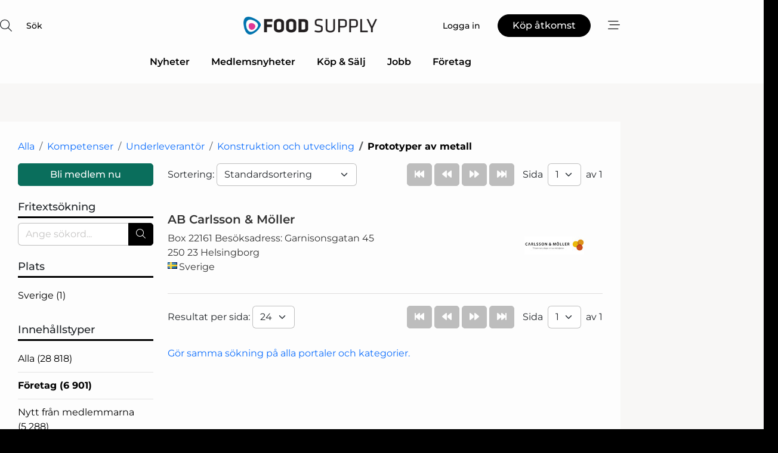

--- FILE ---
content_type: text/html; charset=utf-8
request_url: https://www.google.com/recaptcha/api2/anchor?ar=1&k=6Le3aQgTAAAAAIxPF6dkwa9SgHjELmZmv9Pp3Iss&co=aHR0cHM6Ly93d3cuZm9vZC1zdXBwbHkuc2U6NDQz&hl=sv&v=N67nZn4AqZkNcbeMu4prBgzg&size=normal&anchor-ms=20000&execute-ms=30000&cb=99aw1siciafa
body_size: 49530
content:
<!DOCTYPE HTML><html dir="ltr" lang="sv"><head><meta http-equiv="Content-Type" content="text/html; charset=UTF-8">
<meta http-equiv="X-UA-Compatible" content="IE=edge">
<title>reCAPTCHA</title>
<style type="text/css">
/* cyrillic-ext */
@font-face {
  font-family: 'Roboto';
  font-style: normal;
  font-weight: 400;
  font-stretch: 100%;
  src: url(//fonts.gstatic.com/s/roboto/v48/KFO7CnqEu92Fr1ME7kSn66aGLdTylUAMa3GUBHMdazTgWw.woff2) format('woff2');
  unicode-range: U+0460-052F, U+1C80-1C8A, U+20B4, U+2DE0-2DFF, U+A640-A69F, U+FE2E-FE2F;
}
/* cyrillic */
@font-face {
  font-family: 'Roboto';
  font-style: normal;
  font-weight: 400;
  font-stretch: 100%;
  src: url(//fonts.gstatic.com/s/roboto/v48/KFO7CnqEu92Fr1ME7kSn66aGLdTylUAMa3iUBHMdazTgWw.woff2) format('woff2');
  unicode-range: U+0301, U+0400-045F, U+0490-0491, U+04B0-04B1, U+2116;
}
/* greek-ext */
@font-face {
  font-family: 'Roboto';
  font-style: normal;
  font-weight: 400;
  font-stretch: 100%;
  src: url(//fonts.gstatic.com/s/roboto/v48/KFO7CnqEu92Fr1ME7kSn66aGLdTylUAMa3CUBHMdazTgWw.woff2) format('woff2');
  unicode-range: U+1F00-1FFF;
}
/* greek */
@font-face {
  font-family: 'Roboto';
  font-style: normal;
  font-weight: 400;
  font-stretch: 100%;
  src: url(//fonts.gstatic.com/s/roboto/v48/KFO7CnqEu92Fr1ME7kSn66aGLdTylUAMa3-UBHMdazTgWw.woff2) format('woff2');
  unicode-range: U+0370-0377, U+037A-037F, U+0384-038A, U+038C, U+038E-03A1, U+03A3-03FF;
}
/* math */
@font-face {
  font-family: 'Roboto';
  font-style: normal;
  font-weight: 400;
  font-stretch: 100%;
  src: url(//fonts.gstatic.com/s/roboto/v48/KFO7CnqEu92Fr1ME7kSn66aGLdTylUAMawCUBHMdazTgWw.woff2) format('woff2');
  unicode-range: U+0302-0303, U+0305, U+0307-0308, U+0310, U+0312, U+0315, U+031A, U+0326-0327, U+032C, U+032F-0330, U+0332-0333, U+0338, U+033A, U+0346, U+034D, U+0391-03A1, U+03A3-03A9, U+03B1-03C9, U+03D1, U+03D5-03D6, U+03F0-03F1, U+03F4-03F5, U+2016-2017, U+2034-2038, U+203C, U+2040, U+2043, U+2047, U+2050, U+2057, U+205F, U+2070-2071, U+2074-208E, U+2090-209C, U+20D0-20DC, U+20E1, U+20E5-20EF, U+2100-2112, U+2114-2115, U+2117-2121, U+2123-214F, U+2190, U+2192, U+2194-21AE, U+21B0-21E5, U+21F1-21F2, U+21F4-2211, U+2213-2214, U+2216-22FF, U+2308-230B, U+2310, U+2319, U+231C-2321, U+2336-237A, U+237C, U+2395, U+239B-23B7, U+23D0, U+23DC-23E1, U+2474-2475, U+25AF, U+25B3, U+25B7, U+25BD, U+25C1, U+25CA, U+25CC, U+25FB, U+266D-266F, U+27C0-27FF, U+2900-2AFF, U+2B0E-2B11, U+2B30-2B4C, U+2BFE, U+3030, U+FF5B, U+FF5D, U+1D400-1D7FF, U+1EE00-1EEFF;
}
/* symbols */
@font-face {
  font-family: 'Roboto';
  font-style: normal;
  font-weight: 400;
  font-stretch: 100%;
  src: url(//fonts.gstatic.com/s/roboto/v48/KFO7CnqEu92Fr1ME7kSn66aGLdTylUAMaxKUBHMdazTgWw.woff2) format('woff2');
  unicode-range: U+0001-000C, U+000E-001F, U+007F-009F, U+20DD-20E0, U+20E2-20E4, U+2150-218F, U+2190, U+2192, U+2194-2199, U+21AF, U+21E6-21F0, U+21F3, U+2218-2219, U+2299, U+22C4-22C6, U+2300-243F, U+2440-244A, U+2460-24FF, U+25A0-27BF, U+2800-28FF, U+2921-2922, U+2981, U+29BF, U+29EB, U+2B00-2BFF, U+4DC0-4DFF, U+FFF9-FFFB, U+10140-1018E, U+10190-1019C, U+101A0, U+101D0-101FD, U+102E0-102FB, U+10E60-10E7E, U+1D2C0-1D2D3, U+1D2E0-1D37F, U+1F000-1F0FF, U+1F100-1F1AD, U+1F1E6-1F1FF, U+1F30D-1F30F, U+1F315, U+1F31C, U+1F31E, U+1F320-1F32C, U+1F336, U+1F378, U+1F37D, U+1F382, U+1F393-1F39F, U+1F3A7-1F3A8, U+1F3AC-1F3AF, U+1F3C2, U+1F3C4-1F3C6, U+1F3CA-1F3CE, U+1F3D4-1F3E0, U+1F3ED, U+1F3F1-1F3F3, U+1F3F5-1F3F7, U+1F408, U+1F415, U+1F41F, U+1F426, U+1F43F, U+1F441-1F442, U+1F444, U+1F446-1F449, U+1F44C-1F44E, U+1F453, U+1F46A, U+1F47D, U+1F4A3, U+1F4B0, U+1F4B3, U+1F4B9, U+1F4BB, U+1F4BF, U+1F4C8-1F4CB, U+1F4D6, U+1F4DA, U+1F4DF, U+1F4E3-1F4E6, U+1F4EA-1F4ED, U+1F4F7, U+1F4F9-1F4FB, U+1F4FD-1F4FE, U+1F503, U+1F507-1F50B, U+1F50D, U+1F512-1F513, U+1F53E-1F54A, U+1F54F-1F5FA, U+1F610, U+1F650-1F67F, U+1F687, U+1F68D, U+1F691, U+1F694, U+1F698, U+1F6AD, U+1F6B2, U+1F6B9-1F6BA, U+1F6BC, U+1F6C6-1F6CF, U+1F6D3-1F6D7, U+1F6E0-1F6EA, U+1F6F0-1F6F3, U+1F6F7-1F6FC, U+1F700-1F7FF, U+1F800-1F80B, U+1F810-1F847, U+1F850-1F859, U+1F860-1F887, U+1F890-1F8AD, U+1F8B0-1F8BB, U+1F8C0-1F8C1, U+1F900-1F90B, U+1F93B, U+1F946, U+1F984, U+1F996, U+1F9E9, U+1FA00-1FA6F, U+1FA70-1FA7C, U+1FA80-1FA89, U+1FA8F-1FAC6, U+1FACE-1FADC, U+1FADF-1FAE9, U+1FAF0-1FAF8, U+1FB00-1FBFF;
}
/* vietnamese */
@font-face {
  font-family: 'Roboto';
  font-style: normal;
  font-weight: 400;
  font-stretch: 100%;
  src: url(//fonts.gstatic.com/s/roboto/v48/KFO7CnqEu92Fr1ME7kSn66aGLdTylUAMa3OUBHMdazTgWw.woff2) format('woff2');
  unicode-range: U+0102-0103, U+0110-0111, U+0128-0129, U+0168-0169, U+01A0-01A1, U+01AF-01B0, U+0300-0301, U+0303-0304, U+0308-0309, U+0323, U+0329, U+1EA0-1EF9, U+20AB;
}
/* latin-ext */
@font-face {
  font-family: 'Roboto';
  font-style: normal;
  font-weight: 400;
  font-stretch: 100%;
  src: url(//fonts.gstatic.com/s/roboto/v48/KFO7CnqEu92Fr1ME7kSn66aGLdTylUAMa3KUBHMdazTgWw.woff2) format('woff2');
  unicode-range: U+0100-02BA, U+02BD-02C5, U+02C7-02CC, U+02CE-02D7, U+02DD-02FF, U+0304, U+0308, U+0329, U+1D00-1DBF, U+1E00-1E9F, U+1EF2-1EFF, U+2020, U+20A0-20AB, U+20AD-20C0, U+2113, U+2C60-2C7F, U+A720-A7FF;
}
/* latin */
@font-face {
  font-family: 'Roboto';
  font-style: normal;
  font-weight: 400;
  font-stretch: 100%;
  src: url(//fonts.gstatic.com/s/roboto/v48/KFO7CnqEu92Fr1ME7kSn66aGLdTylUAMa3yUBHMdazQ.woff2) format('woff2');
  unicode-range: U+0000-00FF, U+0131, U+0152-0153, U+02BB-02BC, U+02C6, U+02DA, U+02DC, U+0304, U+0308, U+0329, U+2000-206F, U+20AC, U+2122, U+2191, U+2193, U+2212, U+2215, U+FEFF, U+FFFD;
}
/* cyrillic-ext */
@font-face {
  font-family: 'Roboto';
  font-style: normal;
  font-weight: 500;
  font-stretch: 100%;
  src: url(//fonts.gstatic.com/s/roboto/v48/KFO7CnqEu92Fr1ME7kSn66aGLdTylUAMa3GUBHMdazTgWw.woff2) format('woff2');
  unicode-range: U+0460-052F, U+1C80-1C8A, U+20B4, U+2DE0-2DFF, U+A640-A69F, U+FE2E-FE2F;
}
/* cyrillic */
@font-face {
  font-family: 'Roboto';
  font-style: normal;
  font-weight: 500;
  font-stretch: 100%;
  src: url(//fonts.gstatic.com/s/roboto/v48/KFO7CnqEu92Fr1ME7kSn66aGLdTylUAMa3iUBHMdazTgWw.woff2) format('woff2');
  unicode-range: U+0301, U+0400-045F, U+0490-0491, U+04B0-04B1, U+2116;
}
/* greek-ext */
@font-face {
  font-family: 'Roboto';
  font-style: normal;
  font-weight: 500;
  font-stretch: 100%;
  src: url(//fonts.gstatic.com/s/roboto/v48/KFO7CnqEu92Fr1ME7kSn66aGLdTylUAMa3CUBHMdazTgWw.woff2) format('woff2');
  unicode-range: U+1F00-1FFF;
}
/* greek */
@font-face {
  font-family: 'Roboto';
  font-style: normal;
  font-weight: 500;
  font-stretch: 100%;
  src: url(//fonts.gstatic.com/s/roboto/v48/KFO7CnqEu92Fr1ME7kSn66aGLdTylUAMa3-UBHMdazTgWw.woff2) format('woff2');
  unicode-range: U+0370-0377, U+037A-037F, U+0384-038A, U+038C, U+038E-03A1, U+03A3-03FF;
}
/* math */
@font-face {
  font-family: 'Roboto';
  font-style: normal;
  font-weight: 500;
  font-stretch: 100%;
  src: url(//fonts.gstatic.com/s/roboto/v48/KFO7CnqEu92Fr1ME7kSn66aGLdTylUAMawCUBHMdazTgWw.woff2) format('woff2');
  unicode-range: U+0302-0303, U+0305, U+0307-0308, U+0310, U+0312, U+0315, U+031A, U+0326-0327, U+032C, U+032F-0330, U+0332-0333, U+0338, U+033A, U+0346, U+034D, U+0391-03A1, U+03A3-03A9, U+03B1-03C9, U+03D1, U+03D5-03D6, U+03F0-03F1, U+03F4-03F5, U+2016-2017, U+2034-2038, U+203C, U+2040, U+2043, U+2047, U+2050, U+2057, U+205F, U+2070-2071, U+2074-208E, U+2090-209C, U+20D0-20DC, U+20E1, U+20E5-20EF, U+2100-2112, U+2114-2115, U+2117-2121, U+2123-214F, U+2190, U+2192, U+2194-21AE, U+21B0-21E5, U+21F1-21F2, U+21F4-2211, U+2213-2214, U+2216-22FF, U+2308-230B, U+2310, U+2319, U+231C-2321, U+2336-237A, U+237C, U+2395, U+239B-23B7, U+23D0, U+23DC-23E1, U+2474-2475, U+25AF, U+25B3, U+25B7, U+25BD, U+25C1, U+25CA, U+25CC, U+25FB, U+266D-266F, U+27C0-27FF, U+2900-2AFF, U+2B0E-2B11, U+2B30-2B4C, U+2BFE, U+3030, U+FF5B, U+FF5D, U+1D400-1D7FF, U+1EE00-1EEFF;
}
/* symbols */
@font-face {
  font-family: 'Roboto';
  font-style: normal;
  font-weight: 500;
  font-stretch: 100%;
  src: url(//fonts.gstatic.com/s/roboto/v48/KFO7CnqEu92Fr1ME7kSn66aGLdTylUAMaxKUBHMdazTgWw.woff2) format('woff2');
  unicode-range: U+0001-000C, U+000E-001F, U+007F-009F, U+20DD-20E0, U+20E2-20E4, U+2150-218F, U+2190, U+2192, U+2194-2199, U+21AF, U+21E6-21F0, U+21F3, U+2218-2219, U+2299, U+22C4-22C6, U+2300-243F, U+2440-244A, U+2460-24FF, U+25A0-27BF, U+2800-28FF, U+2921-2922, U+2981, U+29BF, U+29EB, U+2B00-2BFF, U+4DC0-4DFF, U+FFF9-FFFB, U+10140-1018E, U+10190-1019C, U+101A0, U+101D0-101FD, U+102E0-102FB, U+10E60-10E7E, U+1D2C0-1D2D3, U+1D2E0-1D37F, U+1F000-1F0FF, U+1F100-1F1AD, U+1F1E6-1F1FF, U+1F30D-1F30F, U+1F315, U+1F31C, U+1F31E, U+1F320-1F32C, U+1F336, U+1F378, U+1F37D, U+1F382, U+1F393-1F39F, U+1F3A7-1F3A8, U+1F3AC-1F3AF, U+1F3C2, U+1F3C4-1F3C6, U+1F3CA-1F3CE, U+1F3D4-1F3E0, U+1F3ED, U+1F3F1-1F3F3, U+1F3F5-1F3F7, U+1F408, U+1F415, U+1F41F, U+1F426, U+1F43F, U+1F441-1F442, U+1F444, U+1F446-1F449, U+1F44C-1F44E, U+1F453, U+1F46A, U+1F47D, U+1F4A3, U+1F4B0, U+1F4B3, U+1F4B9, U+1F4BB, U+1F4BF, U+1F4C8-1F4CB, U+1F4D6, U+1F4DA, U+1F4DF, U+1F4E3-1F4E6, U+1F4EA-1F4ED, U+1F4F7, U+1F4F9-1F4FB, U+1F4FD-1F4FE, U+1F503, U+1F507-1F50B, U+1F50D, U+1F512-1F513, U+1F53E-1F54A, U+1F54F-1F5FA, U+1F610, U+1F650-1F67F, U+1F687, U+1F68D, U+1F691, U+1F694, U+1F698, U+1F6AD, U+1F6B2, U+1F6B9-1F6BA, U+1F6BC, U+1F6C6-1F6CF, U+1F6D3-1F6D7, U+1F6E0-1F6EA, U+1F6F0-1F6F3, U+1F6F7-1F6FC, U+1F700-1F7FF, U+1F800-1F80B, U+1F810-1F847, U+1F850-1F859, U+1F860-1F887, U+1F890-1F8AD, U+1F8B0-1F8BB, U+1F8C0-1F8C1, U+1F900-1F90B, U+1F93B, U+1F946, U+1F984, U+1F996, U+1F9E9, U+1FA00-1FA6F, U+1FA70-1FA7C, U+1FA80-1FA89, U+1FA8F-1FAC6, U+1FACE-1FADC, U+1FADF-1FAE9, U+1FAF0-1FAF8, U+1FB00-1FBFF;
}
/* vietnamese */
@font-face {
  font-family: 'Roboto';
  font-style: normal;
  font-weight: 500;
  font-stretch: 100%;
  src: url(//fonts.gstatic.com/s/roboto/v48/KFO7CnqEu92Fr1ME7kSn66aGLdTylUAMa3OUBHMdazTgWw.woff2) format('woff2');
  unicode-range: U+0102-0103, U+0110-0111, U+0128-0129, U+0168-0169, U+01A0-01A1, U+01AF-01B0, U+0300-0301, U+0303-0304, U+0308-0309, U+0323, U+0329, U+1EA0-1EF9, U+20AB;
}
/* latin-ext */
@font-face {
  font-family: 'Roboto';
  font-style: normal;
  font-weight: 500;
  font-stretch: 100%;
  src: url(//fonts.gstatic.com/s/roboto/v48/KFO7CnqEu92Fr1ME7kSn66aGLdTylUAMa3KUBHMdazTgWw.woff2) format('woff2');
  unicode-range: U+0100-02BA, U+02BD-02C5, U+02C7-02CC, U+02CE-02D7, U+02DD-02FF, U+0304, U+0308, U+0329, U+1D00-1DBF, U+1E00-1E9F, U+1EF2-1EFF, U+2020, U+20A0-20AB, U+20AD-20C0, U+2113, U+2C60-2C7F, U+A720-A7FF;
}
/* latin */
@font-face {
  font-family: 'Roboto';
  font-style: normal;
  font-weight: 500;
  font-stretch: 100%;
  src: url(//fonts.gstatic.com/s/roboto/v48/KFO7CnqEu92Fr1ME7kSn66aGLdTylUAMa3yUBHMdazQ.woff2) format('woff2');
  unicode-range: U+0000-00FF, U+0131, U+0152-0153, U+02BB-02BC, U+02C6, U+02DA, U+02DC, U+0304, U+0308, U+0329, U+2000-206F, U+20AC, U+2122, U+2191, U+2193, U+2212, U+2215, U+FEFF, U+FFFD;
}
/* cyrillic-ext */
@font-face {
  font-family: 'Roboto';
  font-style: normal;
  font-weight: 900;
  font-stretch: 100%;
  src: url(//fonts.gstatic.com/s/roboto/v48/KFO7CnqEu92Fr1ME7kSn66aGLdTylUAMa3GUBHMdazTgWw.woff2) format('woff2');
  unicode-range: U+0460-052F, U+1C80-1C8A, U+20B4, U+2DE0-2DFF, U+A640-A69F, U+FE2E-FE2F;
}
/* cyrillic */
@font-face {
  font-family: 'Roboto';
  font-style: normal;
  font-weight: 900;
  font-stretch: 100%;
  src: url(//fonts.gstatic.com/s/roboto/v48/KFO7CnqEu92Fr1ME7kSn66aGLdTylUAMa3iUBHMdazTgWw.woff2) format('woff2');
  unicode-range: U+0301, U+0400-045F, U+0490-0491, U+04B0-04B1, U+2116;
}
/* greek-ext */
@font-face {
  font-family: 'Roboto';
  font-style: normal;
  font-weight: 900;
  font-stretch: 100%;
  src: url(//fonts.gstatic.com/s/roboto/v48/KFO7CnqEu92Fr1ME7kSn66aGLdTylUAMa3CUBHMdazTgWw.woff2) format('woff2');
  unicode-range: U+1F00-1FFF;
}
/* greek */
@font-face {
  font-family: 'Roboto';
  font-style: normal;
  font-weight: 900;
  font-stretch: 100%;
  src: url(//fonts.gstatic.com/s/roboto/v48/KFO7CnqEu92Fr1ME7kSn66aGLdTylUAMa3-UBHMdazTgWw.woff2) format('woff2');
  unicode-range: U+0370-0377, U+037A-037F, U+0384-038A, U+038C, U+038E-03A1, U+03A3-03FF;
}
/* math */
@font-face {
  font-family: 'Roboto';
  font-style: normal;
  font-weight: 900;
  font-stretch: 100%;
  src: url(//fonts.gstatic.com/s/roboto/v48/KFO7CnqEu92Fr1ME7kSn66aGLdTylUAMawCUBHMdazTgWw.woff2) format('woff2');
  unicode-range: U+0302-0303, U+0305, U+0307-0308, U+0310, U+0312, U+0315, U+031A, U+0326-0327, U+032C, U+032F-0330, U+0332-0333, U+0338, U+033A, U+0346, U+034D, U+0391-03A1, U+03A3-03A9, U+03B1-03C9, U+03D1, U+03D5-03D6, U+03F0-03F1, U+03F4-03F5, U+2016-2017, U+2034-2038, U+203C, U+2040, U+2043, U+2047, U+2050, U+2057, U+205F, U+2070-2071, U+2074-208E, U+2090-209C, U+20D0-20DC, U+20E1, U+20E5-20EF, U+2100-2112, U+2114-2115, U+2117-2121, U+2123-214F, U+2190, U+2192, U+2194-21AE, U+21B0-21E5, U+21F1-21F2, U+21F4-2211, U+2213-2214, U+2216-22FF, U+2308-230B, U+2310, U+2319, U+231C-2321, U+2336-237A, U+237C, U+2395, U+239B-23B7, U+23D0, U+23DC-23E1, U+2474-2475, U+25AF, U+25B3, U+25B7, U+25BD, U+25C1, U+25CA, U+25CC, U+25FB, U+266D-266F, U+27C0-27FF, U+2900-2AFF, U+2B0E-2B11, U+2B30-2B4C, U+2BFE, U+3030, U+FF5B, U+FF5D, U+1D400-1D7FF, U+1EE00-1EEFF;
}
/* symbols */
@font-face {
  font-family: 'Roboto';
  font-style: normal;
  font-weight: 900;
  font-stretch: 100%;
  src: url(//fonts.gstatic.com/s/roboto/v48/KFO7CnqEu92Fr1ME7kSn66aGLdTylUAMaxKUBHMdazTgWw.woff2) format('woff2');
  unicode-range: U+0001-000C, U+000E-001F, U+007F-009F, U+20DD-20E0, U+20E2-20E4, U+2150-218F, U+2190, U+2192, U+2194-2199, U+21AF, U+21E6-21F0, U+21F3, U+2218-2219, U+2299, U+22C4-22C6, U+2300-243F, U+2440-244A, U+2460-24FF, U+25A0-27BF, U+2800-28FF, U+2921-2922, U+2981, U+29BF, U+29EB, U+2B00-2BFF, U+4DC0-4DFF, U+FFF9-FFFB, U+10140-1018E, U+10190-1019C, U+101A0, U+101D0-101FD, U+102E0-102FB, U+10E60-10E7E, U+1D2C0-1D2D3, U+1D2E0-1D37F, U+1F000-1F0FF, U+1F100-1F1AD, U+1F1E6-1F1FF, U+1F30D-1F30F, U+1F315, U+1F31C, U+1F31E, U+1F320-1F32C, U+1F336, U+1F378, U+1F37D, U+1F382, U+1F393-1F39F, U+1F3A7-1F3A8, U+1F3AC-1F3AF, U+1F3C2, U+1F3C4-1F3C6, U+1F3CA-1F3CE, U+1F3D4-1F3E0, U+1F3ED, U+1F3F1-1F3F3, U+1F3F5-1F3F7, U+1F408, U+1F415, U+1F41F, U+1F426, U+1F43F, U+1F441-1F442, U+1F444, U+1F446-1F449, U+1F44C-1F44E, U+1F453, U+1F46A, U+1F47D, U+1F4A3, U+1F4B0, U+1F4B3, U+1F4B9, U+1F4BB, U+1F4BF, U+1F4C8-1F4CB, U+1F4D6, U+1F4DA, U+1F4DF, U+1F4E3-1F4E6, U+1F4EA-1F4ED, U+1F4F7, U+1F4F9-1F4FB, U+1F4FD-1F4FE, U+1F503, U+1F507-1F50B, U+1F50D, U+1F512-1F513, U+1F53E-1F54A, U+1F54F-1F5FA, U+1F610, U+1F650-1F67F, U+1F687, U+1F68D, U+1F691, U+1F694, U+1F698, U+1F6AD, U+1F6B2, U+1F6B9-1F6BA, U+1F6BC, U+1F6C6-1F6CF, U+1F6D3-1F6D7, U+1F6E0-1F6EA, U+1F6F0-1F6F3, U+1F6F7-1F6FC, U+1F700-1F7FF, U+1F800-1F80B, U+1F810-1F847, U+1F850-1F859, U+1F860-1F887, U+1F890-1F8AD, U+1F8B0-1F8BB, U+1F8C0-1F8C1, U+1F900-1F90B, U+1F93B, U+1F946, U+1F984, U+1F996, U+1F9E9, U+1FA00-1FA6F, U+1FA70-1FA7C, U+1FA80-1FA89, U+1FA8F-1FAC6, U+1FACE-1FADC, U+1FADF-1FAE9, U+1FAF0-1FAF8, U+1FB00-1FBFF;
}
/* vietnamese */
@font-face {
  font-family: 'Roboto';
  font-style: normal;
  font-weight: 900;
  font-stretch: 100%;
  src: url(//fonts.gstatic.com/s/roboto/v48/KFO7CnqEu92Fr1ME7kSn66aGLdTylUAMa3OUBHMdazTgWw.woff2) format('woff2');
  unicode-range: U+0102-0103, U+0110-0111, U+0128-0129, U+0168-0169, U+01A0-01A1, U+01AF-01B0, U+0300-0301, U+0303-0304, U+0308-0309, U+0323, U+0329, U+1EA0-1EF9, U+20AB;
}
/* latin-ext */
@font-face {
  font-family: 'Roboto';
  font-style: normal;
  font-weight: 900;
  font-stretch: 100%;
  src: url(//fonts.gstatic.com/s/roboto/v48/KFO7CnqEu92Fr1ME7kSn66aGLdTylUAMa3KUBHMdazTgWw.woff2) format('woff2');
  unicode-range: U+0100-02BA, U+02BD-02C5, U+02C7-02CC, U+02CE-02D7, U+02DD-02FF, U+0304, U+0308, U+0329, U+1D00-1DBF, U+1E00-1E9F, U+1EF2-1EFF, U+2020, U+20A0-20AB, U+20AD-20C0, U+2113, U+2C60-2C7F, U+A720-A7FF;
}
/* latin */
@font-face {
  font-family: 'Roboto';
  font-style: normal;
  font-weight: 900;
  font-stretch: 100%;
  src: url(//fonts.gstatic.com/s/roboto/v48/KFO7CnqEu92Fr1ME7kSn66aGLdTylUAMa3yUBHMdazQ.woff2) format('woff2');
  unicode-range: U+0000-00FF, U+0131, U+0152-0153, U+02BB-02BC, U+02C6, U+02DA, U+02DC, U+0304, U+0308, U+0329, U+2000-206F, U+20AC, U+2122, U+2191, U+2193, U+2212, U+2215, U+FEFF, U+FFFD;
}

</style>
<link rel="stylesheet" type="text/css" href="https://www.gstatic.com/recaptcha/releases/N67nZn4AqZkNcbeMu4prBgzg/styles__ltr.css">
<script nonce="k7G1Iis8v-olmpIodcqg1g" type="text/javascript">window['__recaptcha_api'] = 'https://www.google.com/recaptcha/api2/';</script>
<script type="text/javascript" src="https://www.gstatic.com/recaptcha/releases/N67nZn4AqZkNcbeMu4prBgzg/recaptcha__sv.js" nonce="k7G1Iis8v-olmpIodcqg1g">
      
    </script></head>
<body><div id="rc-anchor-alert" class="rc-anchor-alert"></div>
<input type="hidden" id="recaptcha-token" value="[base64]">
<script type="text/javascript" nonce="k7G1Iis8v-olmpIodcqg1g">
      recaptcha.anchor.Main.init("[\x22ainput\x22,[\x22bgdata\x22,\x22\x22,\[base64]/[base64]/[base64]/[base64]/[base64]/UltsKytdPUU6KEU8MjA0OD9SW2wrK109RT4+NnwxOTI6KChFJjY0NTEyKT09NTUyOTYmJk0rMTxjLmxlbmd0aCYmKGMuY2hhckNvZGVBdChNKzEpJjY0NTEyKT09NTYzMjA/[base64]/[base64]/[base64]/[base64]/[base64]/[base64]/[base64]\x22,\[base64]\\u003d\x22,\x22w4zCisOgbMOlHQPDr2lGwo/[base64]/Do8OawopcwonDuxzDhjLDiEl9QMO+L3vCuhDDnxHCi8Oqw6ggw6LCgcOGPjPDsDV/w5ZcW8K7A1bDqw0mW2TDs8K6Q1xkwo12w5tZwoMRwoVnasK2BMO4w4ADwoQuG8KxfMO5wo0Lw7HDs1RBwox2wqnDh8K0w4fCkA9rw7fCjcO9LcKtw4/[base64]/YsOzTi9kZcKMw6olwoNuw73Dm1wEwobDkn5vd3cDLMKxDhgeCFTDhExMXytoJCcrTiXDlQjDmxHCjA7CpMKgOyDDiD3Do09Rw5HDkSQ2woc/w4jDqmnDo3RlSkPCmEQQwoTDvE7DpcOWfVrDvWR/woxiOWTCnsKuw75bw7HCvAYfPhsZwqcZT8OdJ1fCqsOmw4YnaMKQIsKpw4sOwotWwrlOw4vCrMKdXjPCnwDCs8ObSsKCw683w6jCjMOVw5DDthbClW/DlCM+BMKGwqo1wqU7w5NSRsOpR8OowrLDj8OvUijCl0HDm8Ocw6DCtnbCicKQwpxVwqNfwr8xwqFObcORfVPClsO9anVJJMKbw5JGb1Auw58gwozDlXFNS8OpwrIrw6lIKcOBV8Kzwo3DksKCXGHCty/Cj0DDlcOaB8K0wpEsADrCohLCssOLwpbCjMKlw7jCvkPCrsOSwo3DrsOnwrbCu8OtD8KXcH0PKDPCjMOnw5vDvRdORBxtIsOcLSoBwq/DlzbDisOCwojDl8Onw6LDri7DiR8Aw7PCpQbDh3gjw7TCnMK6acKJw5LDssOow58ewrpiw4/Cm2EKw5dSw4J7ZcKBwp7DkcO8OMK8woDCkxnCsMKjwovCiMKAXmrCo8OMw60Ew5Zmw5s5w5Ymw5TDsVnCo8KEw5zDj8Kuw4DDgcONw6dDwrnDhBLDlm4WwqzDqzHCjMOFPh9PcBnDoFPCmU1VLF94w6/[base64]/ClAN/[base64]/[base64]/Cm8OTPlnDj8Ohbw4tw5ZRwqBdwoR+w7srH1djw6PDp8Ojw4HCv8K9wrdtUEhawrNxVnnChcOVwoPCh8KpwqQqw7EYLUdiMAVLfGRvw4hmwofCp8K3wqzCniTDv8Kaw4XDq1dNw55Iw4lYw67Dug/DqcKxw4zCpcOAw6zCmwMTcMKIfcKzw6R6W8KUwqrDk8OgGMOvZsKMwozCu1Ufw7FMw4/DkcKpOMOPPUPCucO3wrpjw5nDgMO2w7fDqlgxw5fDrMOSw6cFwojDhXVEwoBUAcOlwpnDocKwESfDlsO/[base64]/[base64]/CvjrCvy1mwpvCtsKOw6/Ch3DDmlzDpsKDJsKMNhVOMMKow5HDk8KwwpotwoLDg8OkZcOLw55qwoAUWzvDiMKlw7oUfQ4wwrxyNRLCtRvCqCXCvhRIw5g0TMKzwoHDgBcMwodQNljDiQrCl8K8GVwgw44JbMOywrMWfcOCw4YaIg7CjE7Cu0NYw6jDkMO7w6Eqw7kuMB3DqcKEw6/[base64]/DiwVpw7xIGXwpZMOcLMOTwrQoB8KzAgw9wq0wXsOqw4IYb8Ojw41nw60BKgLDkcOMw5J7FcK6w5R9bcO7WDfCu27Co0vCtAvCgQvCtwZ6VMOfWMOlwoklKRAiMMK1wrLCqxgxQsK/w4NXHMKrFcKDwpRpwpMbwqQuw6vDgmbCj8OBbsKpAsOWBXzDlsKJwoxCX1XDnXFXw6hEw5TDt34ew68Zd0VZXkDCiC4mIMKMN8Ohw69VQ8Khw5nCu8OAw4AHHBPCusK4w5LDi8OmScKYWBY/[base64]/CgcKfw4/Ct8KWw55tAAnCix5Kw5NNFMKFYcKZwpLCkU4hKybCm0zDn1s1wr4fw43DuHh4X0N9PcKTwpBsw6hkwoo0w6DDszLCjRTCnsKKwo3DnT4ERMK3wr/Dn04jRsKhw6LCtMKPwqXDoGDDpkZkCcK4DcKDJcKjw6HDvcK6KxZwwr7CrMOhRWYwF8KcJzPCq1sGwpsDelByKMOCZkXDi1jCkMOsAMKFXxPCk30vc8KRRcKAw5TDrQJrYMOswpvCpcK/w5nCjjhYw5kvGsO+w6sxWknDvA1TN3Zjw4JRwpMhPMKJFhcHMMOpVUbCkl1gbMKFw7siw4LDrMOmaMKVwrPCgsKawpJmE3HCpcK0wpbCiFnCoWg+woU5w5NMw4fCk2/CqsOlDcKzw78fE8OrNcKqwrZ+CMOdw7FOw4nDs8Kpw4jCn3XCpWJMW8OVw4w4Kz/CksK3NsOte8OeWmwxBVDDqMO+RxRwUcOUE8OdwplRPWDCtE0QDjFawq51w5kVb8KXf8O0w7bDjGXCqANvQlbCtjrDvsKSDcKoJT4xw40BXQfCmWhCwoQ1wqPDh8KyN0DClW/DgcKJasKcdcOMwqYcBMKLJ8KkKlXDhghzF8OgwqnCjSIuw4PDkMOUVsKSDcKyF3YAw4xQw7guwpUBP3AOf1HClRLCvsOSHTMjw5rCm8O+wo7CuU12w7Avw5TDtzTCimE9wpfCnsOrMMOLAsKRw6FsDcKXwpMuwrzCtsKYbxkaJsO/LsK4w6/DrnwhwokowrfCv3bDjVB3TMKyw7A5wrIdAFnDmsORUUTDvENTfcKwEX7Du1zCsnrDmThsEcKqE8KAw5fDlsK7w6fDoMKCSsKjw4vClAfDsz/DjG9dwpl8w5RZwqIrOsKgw6rCjcOHAcKuwo3CvALDtsK7SMObwpjCiMOjw77Cp8OHw69Iwo13w6x9R3fDgSbCilwzfcKzb8KHZ8KZw4fDlFpsw6tOURXCjTosw6scKC7DlcKAwpzDgcKjwpXDpSFow4vCm8KSKsOgw41mw4ERK8KRw70sI8KTwqbCvX/CmMKUw5DChDk0MMKawqdOOGjDo8KSDlvDqcOSGQVyfz7ClHbCskQ0wqALaMOaQsOBw6DDicKBD1TDmMO2wo3Dm8K6w55ww7FAf8KUwpDCqcKWw4fDmhfCnMKzJSRfSXTDusOBwqc6QxRSwrvCvmNeW8KIw4NUXMOuaFDCuXXCp1bDn2k8Di/[base64]/TsKUw657bxZBUUxWH8KQInjCjcOXN8OWw6DDsMOJGMOUw75Ew5bCoMKAw4cUw4csG8ObJCJdw4FJWsOzwrNAw59MwrbDrsOfwqTCgiPDh8KSZcKWGk9XTX5YQsOWZ8Ojw5tkw4rCsMOMwq/DpsOXw7DCuWVfUxY9Oh1HYV9ow5rCgcK3OcOAWx3CsmbDicOqwqLDvx7CosKMwo93UhTDhhN2wpRfIcOzw4AHwqlsbmfDnsOgIcOPwopmZRA/w4bCr8OHBCvCg8O6w73DiG/[base64]/CqMOAScOMwpvCtMKkXFEHJ8OtwoHDom0twqjCvm3DtMOiGlbDkg5GaXAmw7XCg1vCk8OkwqfDlXguwognw5d8wpAyaR/DkQjDgcKJw7jDtsKtSMKjQmVFbzXDisKKEBbDvl4owobCrC96w5YvR3toRjJJwr/Cp8KpEDAlwp3CqnFXwo0gwpDCkcOEeCzDkMOtwobCjG/[base64]/[base64]/[base64]/ChFxRw6kFXg9XOR/DgzsSKMOSwpIbwoPCiMOXwrTCgHM6LMOWG8K/WGVlDMOsw4dpwpXCoSpewpwYwqFkwprClTptBwYrQcKrwoHCqDzDpMObw43ChD/DrybCm1o5wrfDqxx1wqDDghkea8OVO0QgKsKXYsKLGAjCrsKIN8OYwr/CicK5YB0QwrFKfkp4w5JrwrnCq8OMw6DCkR7DpMKZwrZza8OlEBjDmcOCWEFTwoDDmWDCnMK/[base64]/Ds8Kbw7jCkVNcwqXDrsK/G8Kaw4gUDsO6wozDphwBYFcPwoRgfnjDlQhSwqfCnsKKwqYDwr3DmMO2wrvCvsKxKE7CrzTDhAXDvcK1wqd7aMKYBMKcwqd4OzbCr0HCslYcwpZgHzzCu8Kkw7vDuwoODSJEwolKwqB/w5pFOyrComvDnllPwop/w6MswpYmwovDoW3DhMOxw6HDtcKSLx4vw5DDmQbDlMKPwqLDrgnCoEoxf01mw4rDmT/[base64]/CkcO0w4EQwr/[base64]/wqzCm8KVwrbCmD7CssKxw5/CtMOzYcO1BGASBxFiFkjCl0F4w6PDvHTCmMOVJwlWRcOQDAbDuETCn03DosKGPcKfR0LCs8K6ZSHDncO8KsOLSUDCqFbDh1zDrRB+YcK5wqwmw5/CmMKowpnCkVXCqVdvIx9fFHZHXcKPQx87w63DtsKIKn4eWcOUMDMbwrDDksOOw6Zgw6zDhiHDsHnCsMKXQULDi1YsCWhVP28ww5wRw5HCoGXChMOwwr/Cu3QUwqPCoXIWw7DCkXYcIQXClW/[base64]/woTCtMKSw6TDrixLM2xJw45tZsKSwpgLwpTDoxbDoFLDuHZldzvCtMKNw67DvcOzdnDDn3DCuyLDun/Cl8KyGcO+UMOWwotALcK7w5VyUcKCwrIXScOpw5NyWVJhImDDqsKiGwDCqnrDoSzDg17DtkJkdMOWRhpOw5jDt8KNwpJmwolBTcOPYTLCoyjCucKqw7JOQl3DlcOYwrk/d8O/wr/DpsKiaMO6wovChBEBwpXDjGR3CcOcwqzCs8OIFMKuKsOTw6gAVsKCw51FScOiwr3DgGHCnsKCIEvCjcKzeMOcFMOcwpTDnsOFdT/[base64]/Ch8KcYi/Dk2sIwqPCvcKew6Q/w73Dr8KXT8OcZV/Dv23ClMOhw53CiE5EwqrDrcOJwq3DrDg9wqpJwqQOXMK9JMKDwobDuTZrw7Mbwo/DhxE2wpjCisKCdhTDgcOresOKNBkTKVrCqjJowp7DlcOkSMO1woLCisOOIhEBw4FhwrIYSMOXEsKCOzorC8OfYHkTw7kjJMOjw57CsWMYcMKge8ORbMKwwqoBwooSw4/DncOVw7rCgi8pYkfCssOzw681w6JqOn/DllnDgcOxFiDDh8KGwpTChsKWw6DDsjghdUU4w4l2wpzDl8KHwosnGsOqwo/DnB1fwprCkX3DmADDksK4w7Eww6sXe3krwo0tI8K5wqQAWWTClk7CrktCw69Kw5RANmXDqEDDj8KTwphtEMObwrHCvMOecSAFw7phbxU2w5hJCsKqw7MlwrNew6t0UsKsIcKGwoZNaCFXJn/[base64]/ChMKOAcOBwrPCjFIKTxpqHT/DmcOLw7rDo8KUw7JIQMKva2NZw47DiwNcw4XDssKpNTLDpsKQwpAgMQDCkjVTw6oGwoXChxASVsO5bGxdw7AkIMKbwrc+wq9rd8O6LMOdw4B4PQnDi3nCt8KjdMOaMMKVb8KQw7/CrMO1wpgiw77Crh0jw7nCkUnClXgQw40vAMK9OA3CuMOzwoDDr8O5R8KpdsKUTmY7w6hlwocsDsOOw6bDuWjDphZ0PsKLfcK+wqnCq8KNwpvCp8Ojwq7Ct8KAdMO6Yg43dcKIInDDqsOTw7YORR0TDX3Di8K4w5/Cgxdow554w4UySCHCicORw7LCh8K0wqBCFsKnwqjDhinDmMKtHG8ewpTDvDBZGMOsw7Elw7EmT8KpTi9xbntPw6NlwovCggdVw57CiMKHBWLDhcO/woHDnMOfwqbCkcKwwpZLwrd4wqTDrWpFw7bDnkI+wqbDnMKdwqt4w7TCjB0twofDj2/Ch8OXw5Mgw6A9dMO9KxZmwrnDpR3Cp3vDq1nDgFHDuMKYPglLw7cow6jCryDCucO7w743wpRwAMOhwpTDkcKYwrHCrjw3wrbDtcOjDjAUwoPCsHt/aUgvw7XCkVM1F2nCjnjDgmDCgsOEwofClXLDo1/DjMKDKHVLwrzDp8K/w5fDn8ONKMKMwrIRaAfDhhcYwq3Dg3ZzfsK/[base64]/Djh1wTGPClgccw5tQw4gAw57DkgLDoE7DpsKHKMK3w7dowoLCrcKLw5HDizlCcsK6F8KZw5zCgMKuDzNgCXHCr04Cwp/DlEZQw7LChUbCvEt/w4QtF2zCj8OxwoYMwqbDs0VJOMKdRMKnOsKgby9wPcKSQMOvw6RvVgbDrHzCs8KHGHhPClx7wowuesKWw7RMwp3CqldbwrHCiA/[base64]/[base64]/CnMKcM3taw5nDmWFUw7TDk0hMw5/DucObD0fDvmzCiMKMHEdpw5PCgsOtw7orwrrCnMOTwr1Qw5/CuMKiBX1zbgRfCMKkwq/DqGY0wqAOBVLDt8OwYMOYG8O3WSRqwprDky1ZwrjCjHfDi8OZw7VzQMOKwqFfQ8Kcb8K3w68qw4PDgsKncTvCqMKPw5nDucOdw6/Cv8KqGxMew6IEeHHDt8OywpfCm8O3w5TCosOcwojClw/DlUJHwpTDmcK7WSFFcWLDoRtywr7CsMOXwoHDjF3ClsKZw65tw6TCpsKsw5hJVsOiwqDChD/DjBTDt1RmXjLCqikfTi4AwpE0aMOIeAIEci3Dq8OZw51Vw4NGw67Djy3DpEbDrsKXwpTCs8KPwo4JEsOQW8O1N2J+E8K0w43CrTxUFWXDlcOAe33Cs8KQwqcpwoHCi0vCjHPCtHHCm1HCgMO9SMK/[base64]/DisO0GsK/BsKXD8KPw47Dr8OWw57CpyvCsQINPV1MEEnDvMOpQsO/[base64]/[base64]/w7HCj8KCD8OOGcKuwpPDvsKLw7dJwofCiMKPw44vWcKmeMKiMsOfw4LDmmPCqcOQLX/Dr1HCtA8WwoPCicO1EsO5wpBiwrA1PQQzwpEBK8KHw48TCzcqwpw1wpTDjUTCl8OPFX9Dw57CqDE0IMOuwr3Dv8OZwrvCoSHDscKeRj1gwrbDkGhAPcOywoxLwovCusKtw55dw4hywoHCgRcQVgPDisOfCBYXwr/CqMOqfEZQw6zDr1jCli1dEDrCsC8PPTjDvnDDmT8NGlPCqsK/[base64]/[base64]/DvGvDj2XCmMOZeVfCrG7CrsOIwq/DvF/[base64]/DjVDDhEnCrwA/wrTCvDs5wpPCscKcwoFpwr99AnbDgsK2wrcEMnwEccKMwpPDtMKrO8OGOsKcw4M4LsOUw6XDjsKENBxpw7jCpgldUzAjw7zCk8O6T8O1b0/Dl15Ew5tkAGHCncOlw7lPcx9TKsOlw4wjc8K1NcOCwrFbw5lWYSHDnUxiwrjDtsKVH198w6EDw7BtUsKnw5vDiVLDp8KcJMO9w4DDswhtAjLDpcOTwp7CokfDlG8nw7dLYW/CncOkwpM/QsKvdsK4Bnxww43DnAYyw6FfTHTDncOZIDZLwqpOw7DCusOdw4AYwrDCosOnV8Kjw5wqbAhoNx5VdsO9OsOnwoI8wrQFw6pXOMOxfxt2IRMjw7HDsh7Ds8OmBy8HDmkMw77Cu0JGRE9PNT7DjFbCkw92eVc/[base64]/GSXDvinCh8Oyw5bCmHZ4KMO3w53DlwA3OHfDtWs+wqoSD8O0w7tqZ3jDj8KOCAo4w6VVacO1w7DDqcKPH8KcYcKCw5jDnsKKZAcWwrYxRsK+a8OGwrbDt3vCrcOAw7bCpwk0X8OqPjLCjCs4w5hOXV9Swr/CpXtPw5PDo8O9woofYsK5wr3Dq8OiAMOXwrzDr8OfwqrCoRfCsWBsalXCqMKCMUdKwpLDiMK7wpR/[base64]/DlQ7CusOMw7AGw5TDo8K5w5HCm2DCi8OIwrzDscO3w6hLAzjDryzDvl8WTUTDnHh5w4okw6DDmXfCi2/[base64]/[base64]/D8O9AUPDn8OLJ8O0XSbChVrDmMKpDHxXHmXDusOjHhLCrMOKwp3CgRXDoiHDkMOCwpNgMR8hCcOEUW5zw7Edw5FNfMKTw7lldHbDgsOfw5HCqsKPd8OEw5hyZRPDi3/DhsKmcsOew5fDscKEwrvClsOOwrDCu2xUwpgkW3rClTVqYz/DnDLDrcK+w67DhjYpwotxw5pewoMTU8OVdMORBCvCksK3w7d7Cj5SR8OmKDACXsKrwodlbcOwesO+e8KmKV7Cm0YvKMKrw4NXwoXDh8K0wqjDuMKOTyYywqNGJ8OPwrzDtMKUCsOeAMKSw7d2w4ZXwovDsXrCr8OyNUIbUF/[base64]/GmxAwpkLw5Qxw7LDpsOGwrsTaB3DhsOXw4vCky10CV9+NsKKeEnCo8Kbwo1/VMKXZ2c9DcOnfMOiwpkZIH4tSsO0XW7DlC7Ch8KEw5/[base64]/[base64]/CvsKEUWzDpyoiwrLDn8OnwrPDkMOYCQVjw5lAwoXDoTUQIcOqw67CszwowrhTw680a8OKwojDr2Y1a0hANcKjIsO/wokJHcOjQVfDjcKWIMOCEcOHwoc6TcO+ZsK2w4VKUzHCoynDlCtGw5J+ewXDocKBVcK1wqgQacK4esK5HljCmsOSVsOWwqDCp8KJJxxTwqsJw7TDuWVlw6/DpAANwrnCucKWOydgAzUldcOVETjCuVpiASBWPmfDsSfCs8K0LDQgwphPNcOOOMONQMOnwpFMwo7DpFxQJQfCtEhAUiYXw7tWbXbCr8OlKEHCnkZhwrIcHAUOw4vDsMOsw4HClcOAw5Vww6/CkB5YwqrDkcOkw6XCpcOsWgN3AsOuWw/CssKUbsO5b3TCvTI/wrzDo8Oyw5DDocKzw74zJ8O4AjfDhsOZw4EvwrDDsSrDtMOcW8O1IMOYVcK6XllWwox1GsObA3bDjcOmUD3CtUTDqzI2WcOww6oXwrt9wo9Rw7A9wowxw4caKw8DwroEw7AQfWXDnsK/[base64]/[base64]/wpQCM8OKFsO7w4A2w7jCssKMwoM6RMO0ecONL0zCucKMw7Zew5hFGF4nfsOiwqgXw6YLwrxQVcOrwrd1w65ZHcOmOsO2w6EQwo7DuV7CpcKuw77DqMOEExIBV8OyVDbCq8K/wrtvwqXCqMOQFsK4w53CkcODwr95fcKBw5ESfgPDjnMkQMK/w5fDj8OAw7kRV1HDjCTDq8ODcxTDpQN6YsKtBHvDjcO4TMOAT8Kuw7EdD8ONw6fDu8OLwr3Dt3NaBiLDhz46w7ZGw5sBccKawrzCmMKow6Qdw43Cuzoww5vCg8K5wr/CrmAUwoJEwphKOMKUw4fCo3zCv13Ci8OJRcK/w6rDlsKMEcOUwqzCmMKqwr87w6BOUkfDtsKDDRVvwoDCjMOswpTDq8K3w5hYwq/Dm8Orwo0Hw7jClsO8wrjCusOOfxkaUTjDicKlEcKwJi/[base64]/CnF5ACsOKw6JPw75gw7VTw4PCr8KEdcOXwrDDgcKYenweTALDhW5HV8K8wrETVUEZO2jDplrCtMK/wqEwFcK5w5gNesOIw7PDocKjXcKEwphqwqlwwpfDrW3CsyXDjcOafsK4f8K3wq3CpEBgTyo7wo/[base64]/[base64]/DvX7CrsKqw7vDrF3CsRHCoSvDpsOeXlTDog3Du8OIwr/CoMK7LMKBFMKnX8OBEcOhw7rCgMOYwpbCtFMjLmcuTGxKWcKNHsO/[base64]/[base64]/wpkhwoQjwptjWCHCpMKYw5NhRh5NDl8GJHRTRMOyczoWw5V9w5/Ch8OJw4dHFjABw7pdOX1GwoXDv8K1LELCvApiPsKEFGtYJMOtw6zDq8Oawqs7W8KKW0wdJ8OZfsOjwqJhVsKvEWbCu8Kbw6LCkcO5KcOJFCXDgcKYwqTCpz/Cr8Odw6Rnw4MmwrnDqMKpw4kJFjkjaMKhw7J4w43DlVJ6wrY1bcOhw6Mkwr82LsOmfMKyw7zDtMK1QMKNwp4Pw5PDn8K7GEosF8OmcyPCu8O+w5p8w4BKw4oYw6/Dp8KkfcKnw6fDpMK6wqsnRVzDo8K7w4/CpcK2EgJsw47DicOiH1/Co8K6wo7Dv8ONwrDDtMOww5MCw4PCkMKNZ8OxRcO3MjbDvWrCoMK0Rj7CucOIwrvDrsOoMF4cO3xaw7VIwppmw41WwotaJEjClkzDmiLCkkUNV8OJNB4+wqkNwrDDky7Cg8OvwrIiYsKKVT7DsyPCgcOce2nCgn3ClxM8S8O8BX0qbFPDk8Ojw60/woESf8OZw7PCmEPDhMO6w4oBw7vCsGTDnjQ6cDDDlVcIdMKHNcKeC8O1acO2EcKCUGjDmMO/IsKyw7XDnMKnYsKPw4VpClnCo2nDgwzCjcOEw517B2PCvw/Cu3ZzwqJbw5B7w4dMaWd+w6w3OcO/[base64]/CmsKOw6DDtsKWZsKXEnodwq03wpVSwpA/w5rDrcO5VzPCmMKDXGfCp3LDjxrDhcO3wpDClcOtc8KQaMO2w4UbMcOrcMKCw4hwTkbDlTnDrMO9wojCmXoAGsO0w4A2dCQ2Hidyw7fCi1LDuT4qNEvDskPCgMKrw67DpsOIw53CknhAwq3DsXXDq8OOw4/Duytvw49jc8O+w4TCpxY3woLDpsKhwod1wpHDqyvDr1vCqzLCg8OvwrDCuRTDoMKRIsOWGQfCs8OXZcKWSzxsM8OlZ8KPw5DCjsKuTMKBwq3DqsKUUcODw7x0w4zDlsKyw6JnCjzCuMO5w4xGe8ODem/CqcO4Dw3CiwwrRMORGWfDkgstGMO2PcO/dcKhfTc7QzwAw6DDj3ZGwpIPDsK5w4vCn8OFwq9awrZJwofCo8KHCsOmw5ovTCDDo8OXBsO+wo9Ww74Cw4/DsMOEwqgKwrLDhcOMw7xJw6PCo8KtwpzCpMKmw7R7Ak/DicKAJsOUwqDChnxGwrPCiXQgw6olw6NEccKtw7A+wq9owrXClE1FwozCgMKCWXzCl0oKFwFXw7h/B8O/eBo5wp5bw6LDqsK+IcKYZMKibzzDsMOpbGnCu8OtEGRnRMO8w4zCu3nDhmMAZMKtcAPDiMOsRiRLasO7w5zCocOrE3A/[base64]/[base64]/OlrCqMKkGC9NdAUzYBZdVsONE3zCmxPDglojwrbDpnB8w6l3wo/CqH/DsQd5FWbDqsOsaFzDlyYLw7jChjfCpcOxDcKlNzgkw7bDtgjDoUlkw6nDvMONKMOHV8OUwrLDmMKuYAsfa1vCk8KyRD3DscOASsKde8KyEH7ChG9rw5LDkSHCnmrDnQcbwqvDp8KDwozCgmJaRMKMw4wXcARewqcOwr5wAcOmw6QQwowJN1x/wpRPQcKew5jCgMOCw6YzIMOfw7TDlMOYwqctCz3ClMKkTcKQVTLDhDg/wqnDtyfCtglFwonCtsKWFcKWMiPCgcK2wrYdMMOTw7TDiC8iw7MaPsKUbMOAw5bDoMOyLMKswoFYL8OlNMOAEndSwrXDrQ3CsgfDvi7DmEXCnQhYVHAqTUtFwoTDo8Obwo9ncsKcUMKTw6TDuVLCscONwo8nBsKlfgkgw7c7w6tbF8OuFXA2w60zPMKLZcOBST/[base64]/w6p7w4RNScKLw7oOKcK3RsKsax3CscOEOgVcw63DnsO7UA5dEQjDq8Kww6xtOGlkw6kQwrTDiMKMe8O4w4cUw4XDk0DDtMKpwoTDocOOWsOCAMOQw4PDgMKTEsK7csKbwqnDgzjDhUbCrUxTLinDp8KBwrDDni/CkMOmwo1Aw6DDiUIGwoTDhwk9TcKGfGbCq0vDoD7CkBrCscKqw5ECfcKqQcOIIMK3ecOrwqXCjMORw7R/w453w651TW/DqGLDn8KvRcOmw50Ww5jDiFTDq8OkAm5zHMOwL8KuDzfCoMOdEx4EOsOXwrV8N2/Do3lIw5oaVMKWFHsow6fDt3zDj8Onwr9rFMKTwonCmm9Iw61zUcK7Pg3CnkfDtFsMLyzCscObwrnDsBUBdkE7F8KywpBywp1Tw6bDrUMPAgHCpBPDlMKIRCbDosOiw6V3w7gVwpg4wqJMRcOGV21YQcOhwqTCqWwtw6/Dt8ObwppUacKNBMORwpktwonDklbDg8KKw4PDnMOWw45ww5XDj8KRUB9cw7vDnMKFw4tpCMKPemMEwpkhUlrCk8OXwpVuTcO9fylMw7/CvHJhW2Z7BsOLwqHDgVxRw6UhIMKRLMO7w47CnhjCgXPCnMOfbsK2Ey/DpsOpwrjCuBhRwpRxw4pCG8KKw4pjZznChhURXBURV8OawoHDtnp2eANPw7TCqsKXSsO1woDDu3nDkEfCrcOMwpcOXz58w605S8KRMcOZw7LDq1gvZMKxwp1MdMOlwqHDpk/DuHPCmXg5csOpwpMFwp1GwplacUTCrcOpV34nMMKfSj0jwqAPEnPCj8KxwoIAaMONw4MqwoXDn8K9w782w77CsmTCi8O1w6AAw4zDjMKwwpVCwqN8b8KeJ8OHSj1QwpjDuMOtw7zDj3HDpx8JwrjDlGImEsOwGVolw4hcwroTE0/DvDJfw6Z6wp/CisKSw5zCt3FrIcKYwqzCuMKkOcO6L8Kzw4wlwr7CqMOWbcKWa8OjRcOFQC7CjExBwqbDv8Ksw77DqhHCq8OFw4s3IWPDoHBRw6FeZkDCgT3Dp8O7UUVzTcOXCsKFwpTDgX1xw6rCvjnDvQfDjsO7wo0xLwfCtMK0dQ99wrY/wrE+w6jCucKzVwc/[base64]/CvsKKw6gDH2jCpidYwpkEMcOlWntXwoLDssKQbcKlw6fCpFoCVMKuQF9GV8KLYmPDmcK7RlzDrMKnwpNTUMK/w6bDncOnHyUxJxPDiUgoT8KTMyzDlcO2w6DCk8OsJ8Oyw4F+bsKIY8KUeHIYLC7DtlhJw4Fxwq/[base64]/CocK0LR7DrsO+AMKZDi7CmcKMwpXDusKPPcKSwoYuTBZKwo7DqMOZRg3CoMO/w7/[base64]/ChcK4OMOdw6bCgcKhw6hHOHrCq8Kyw7N7wpnDgMKdO8KedsOQwrXDr8Opwo5pYcKzUcKXecKZwqpDw68nXF17WiTCtMKiDx7DncOyw5x6w6jDvsOoVUzDnUhVwp/ChB94EEIFCsKDX8KVX0Ncw7zDuFd0w7rCjAwBPcKPQy/[base64]/LMKqwp7CgEPDoWLCs8OKwpJeZih0w4N4ecKQamIlwrEoHsKKwpTCoD84d8KdbcKMVMKdScOcFCbDsVrDq8KnIsK7MUF1w61iDSTDucKQwpttWsOcKcO8w6HDvgPCtRfDpwpaOMKFAcKNwo/Djn7CmAJJTyjDpjAQw41rw5tYw4bCr0LDmsOuaxzCj8OQw6tkHcKww6zDmF7Cp8OUwpU7w4xCd8KIP8O0E8KWScKRJsOGXkjCmEjCosK/w4PDjyXCjRclw5pYE1zCsMKcw57CoMKjdBTCnULCn8KGw4vCnkIyXMOpwphuw57DmAfDlcKFwrgfw68xcn7DgzgKahDDgcOSWMO8J8KswrLDiTEmWsK2wocow67CsnA5IcO8wog/wqvDs8KWw69AwqU3JxJjw68GFAbCkMKPwpY3w4LDhAUOwp9AVANMBQvCq0Bhw6TDjcKRdcKkPcOEUSLChsKAw7PCqsKGw5tHwqFrGHjCsTnDjBF3woTDsGs6B0rDt0FBaRsWw6rDuMKywqtZw4jCisO2EsOcRcKbf8KMZn1SworCgiPCpE7Cpw/Dqm/DusKff8O0AVMbUhJEPsOVwpByw6ZJAMKFwqHDiTQDPjoKw53CrB0TWRzCvS1nwp/[base64]/DjMKIwrLCswvDncKmwovDrREcVBsww7LDvcOyTmUzw5d+HzsKFx7DrCwjwqjCrcOwPGcyXTxLwrvDvizCmgbDkMKHw7HDkVkWwoFuw5odJcOGw6LDp1B+wpI5H0pEw58JD8OnYD/[base64]/Dl8Ojwr54XGMaw4cTbX/Dt8KwdT0bV09/[base64]/[base64]/CvUEoJsK4w7TDqMKLP0o6OB7CscK1SQfDvsO/bMOfwqDChUR8IcKzw6YXDMOIw5ZCacKjEcKYeWUqw7bDqsOgwo/Ch18Nw7xfwqHCvxDDnsK5TWJBw45Tw6NnRRPDhsO0aGjCjzUUwrwHw75JYcKpEScXwpXDssK5MMK/[base64]/DrGDCqSnDn2HCrcKgEWbDk2krfMOUwoA1FsOaSMOXw40Dw5DDrX7DkwQXw6XCnMO8w6UrQsOyGwUEA8OmCF3CshLCnMOGLAMcfMKPZGgAwq9vR2vDlXsQMGzClcOPwrEiaW7CukjCpWDDow4Xw4tPwp3DtMKNwoHDsMKFw7/DulXCo8KKDULChcOPI8OowoEgSMKSYMOpwpYJw44DcinCkRPCl3MZV8OQIWrDgk/DlE1eKANow7haw7gQwpwWw57DrWrDisKgw6sOfsKvLELCk1NTwq/Dk8ORBGRXZ8OzPMObBkzDlMKTUgpKw5YcGsKbasKMFAt5K8OFw43DkVVfwqk4wrjCoiXCohjCgzlVR0rCoMKRwrfCtcK1exjCv8O5UCkoHHw+w6zCtMKmacKJDTTCrMOMKBBbfAoEw6sxXcKRw5rCscO4wp1rccOvPyowwqTCjwN/X8KowqDCrn0lRSg7wqjDjsOGBsK2w4TCmy0mAMKUeQ/DpUrCkh0dw5MEP8OqcsKqw7jCohvDrFc/PMOYwrc3QMOmwrvDscKww746MnMzw5PCtsOARFNwYjLDkiQZfsOYaMKFJkVzw6PDvATCpsKXfcO0BcK6OsORFcKvKMOswrV2wpNhAy/[base64]/CkcOSE2nDjR7Drn/ChsOZwprDjhvDglEXw6wUA8O8U8Oew7rDuTfDiAHDu3zDsjt3GnUxwrIEwq/[base64]/CiF1jwqEiwqLDmTpTBjHCjTHCm8K2wqxpw6FVQMKywo7DsyDDmsO5wpgEw6TDo8OiwrPDgiTDrsK7w6YjcMOyYAfDsMOSwoNTfGJ/w6wcUcK1wqrDv3/[base64]/[base64]/DgSB2MkjCrsOHARXDuMKRJnvDtMKfWXjDnDbDr8O1CCPCnBnDgcKVwrxdKsO9F1d9w5lNwo7CgMKyw5dRBQYUw57DhcKdZ8OpwrLDiMOQw4dawrcJEUFcZiPDscK+U0TDosOHwpTCpF/Cu1fCiMKIIMOFw61zwqjCjm5JLFspw7LCqCnDsMKpw77DkzMnwp8gw5JyR8O9wo7Dl8O8B8K6wpJlw5V/w58KZEJ7ABTCigQ\\u003d\x22],null,[\x22conf\x22,null,\x226Le3aQgTAAAAAIxPF6dkwa9SgHjELmZmv9Pp3Iss\x22,0,null,null,null,1,[21,125,63,73,95,87,41,43,42,83,102,105,109,121],[7059694,379],0,null,null,null,null,0,null,0,1,700,1,null,0,\[base64]/76lBhn6iwkZoQoZnOKMAhmv8xEZ\x22,0,0,null,null,1,null,0,0,null,null,null,0],\x22https://www.food-supply.se:443\x22,null,[1,1,1],null,null,null,0,3600,[\x22https://www.google.com/intl/sv/policies/privacy/\x22,\x22https://www.google.com/intl/sv/policies/terms/\x22],\x22EyIL+Y8ivqDnIQqmhaXNr3in9iNSJmjkhxH/pgI+y0M\\u003d\x22,0,0,null,1,1769952742690,0,0,[179,152,52],null,[149,43,73,187,172],\x22RC-3IDeWMQhen4ZXQ\x22,null,null,null,null,null,\x220dAFcWeA4CKWSOSC__bcvSksr-tti9TTDEXyoFlIDXYcTrQVKLG8Fivd1ba2ZVpUM1iErwYDlHZJgzQ8Ult137lIeJiv4Mxhqw4A\x22,1770035542553]");
    </script></body></html>

--- FILE ---
content_type: text/html; charset=utf-8
request_url: https://www.google.com/recaptcha/api2/aframe
body_size: -248
content:
<!DOCTYPE HTML><html><head><meta http-equiv="content-type" content="text/html; charset=UTF-8"></head><body><script nonce="gRYuaQt3DING116bD3-YwA">/** Anti-fraud and anti-abuse applications only. See google.com/recaptcha */ try{var clients={'sodar':'https://pagead2.googlesyndication.com/pagead/sodar?'};window.addEventListener("message",function(a){try{if(a.source===window.parent){var b=JSON.parse(a.data);var c=clients[b['id']];if(c){var d=document.createElement('img');d.src=c+b['params']+'&rc='+(localStorage.getItem("rc::a")?sessionStorage.getItem("rc::b"):"");window.document.body.appendChild(d);sessionStorage.setItem("rc::e",parseInt(sessionStorage.getItem("rc::e")||0)+1);localStorage.setItem("rc::h",'1769949142937');}}}catch(b){}});window.parent.postMessage("_grecaptcha_ready", "*");}catch(b){}</script></body></html>